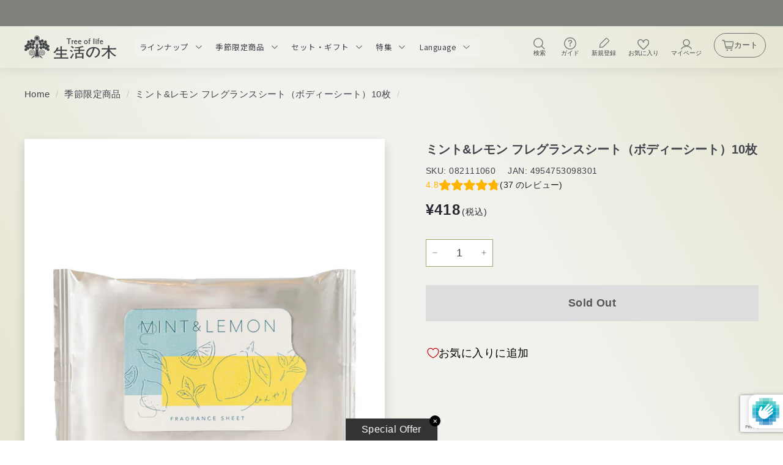

--- FILE ---
content_type: text/html; charset=utf-8
request_url: https://www.google.com/recaptcha/enterprise/anchor?ar=1&k=6Lem1DspAAAAAOLF1AyzHKrfiT9DwSAWn9bm4Far&co=aHR0cHM6Ly9vbmxpbmVzaG9wLnRyZWVvZmxpZmUuY28uanA6NDQz&hl=en&v=PoyoqOPhxBO7pBk68S4YbpHZ&size=invisible&anchor-ms=20000&execute-ms=30000&cb=jj85kvcbkgaa
body_size: 48560
content:
<!DOCTYPE HTML><html dir="ltr" lang="en"><head><meta http-equiv="Content-Type" content="text/html; charset=UTF-8">
<meta http-equiv="X-UA-Compatible" content="IE=edge">
<title>reCAPTCHA</title>
<style type="text/css">
/* cyrillic-ext */
@font-face {
  font-family: 'Roboto';
  font-style: normal;
  font-weight: 400;
  font-stretch: 100%;
  src: url(//fonts.gstatic.com/s/roboto/v48/KFO7CnqEu92Fr1ME7kSn66aGLdTylUAMa3GUBHMdazTgWw.woff2) format('woff2');
  unicode-range: U+0460-052F, U+1C80-1C8A, U+20B4, U+2DE0-2DFF, U+A640-A69F, U+FE2E-FE2F;
}
/* cyrillic */
@font-face {
  font-family: 'Roboto';
  font-style: normal;
  font-weight: 400;
  font-stretch: 100%;
  src: url(//fonts.gstatic.com/s/roboto/v48/KFO7CnqEu92Fr1ME7kSn66aGLdTylUAMa3iUBHMdazTgWw.woff2) format('woff2');
  unicode-range: U+0301, U+0400-045F, U+0490-0491, U+04B0-04B1, U+2116;
}
/* greek-ext */
@font-face {
  font-family: 'Roboto';
  font-style: normal;
  font-weight: 400;
  font-stretch: 100%;
  src: url(//fonts.gstatic.com/s/roboto/v48/KFO7CnqEu92Fr1ME7kSn66aGLdTylUAMa3CUBHMdazTgWw.woff2) format('woff2');
  unicode-range: U+1F00-1FFF;
}
/* greek */
@font-face {
  font-family: 'Roboto';
  font-style: normal;
  font-weight: 400;
  font-stretch: 100%;
  src: url(//fonts.gstatic.com/s/roboto/v48/KFO7CnqEu92Fr1ME7kSn66aGLdTylUAMa3-UBHMdazTgWw.woff2) format('woff2');
  unicode-range: U+0370-0377, U+037A-037F, U+0384-038A, U+038C, U+038E-03A1, U+03A3-03FF;
}
/* math */
@font-face {
  font-family: 'Roboto';
  font-style: normal;
  font-weight: 400;
  font-stretch: 100%;
  src: url(//fonts.gstatic.com/s/roboto/v48/KFO7CnqEu92Fr1ME7kSn66aGLdTylUAMawCUBHMdazTgWw.woff2) format('woff2');
  unicode-range: U+0302-0303, U+0305, U+0307-0308, U+0310, U+0312, U+0315, U+031A, U+0326-0327, U+032C, U+032F-0330, U+0332-0333, U+0338, U+033A, U+0346, U+034D, U+0391-03A1, U+03A3-03A9, U+03B1-03C9, U+03D1, U+03D5-03D6, U+03F0-03F1, U+03F4-03F5, U+2016-2017, U+2034-2038, U+203C, U+2040, U+2043, U+2047, U+2050, U+2057, U+205F, U+2070-2071, U+2074-208E, U+2090-209C, U+20D0-20DC, U+20E1, U+20E5-20EF, U+2100-2112, U+2114-2115, U+2117-2121, U+2123-214F, U+2190, U+2192, U+2194-21AE, U+21B0-21E5, U+21F1-21F2, U+21F4-2211, U+2213-2214, U+2216-22FF, U+2308-230B, U+2310, U+2319, U+231C-2321, U+2336-237A, U+237C, U+2395, U+239B-23B7, U+23D0, U+23DC-23E1, U+2474-2475, U+25AF, U+25B3, U+25B7, U+25BD, U+25C1, U+25CA, U+25CC, U+25FB, U+266D-266F, U+27C0-27FF, U+2900-2AFF, U+2B0E-2B11, U+2B30-2B4C, U+2BFE, U+3030, U+FF5B, U+FF5D, U+1D400-1D7FF, U+1EE00-1EEFF;
}
/* symbols */
@font-face {
  font-family: 'Roboto';
  font-style: normal;
  font-weight: 400;
  font-stretch: 100%;
  src: url(//fonts.gstatic.com/s/roboto/v48/KFO7CnqEu92Fr1ME7kSn66aGLdTylUAMaxKUBHMdazTgWw.woff2) format('woff2');
  unicode-range: U+0001-000C, U+000E-001F, U+007F-009F, U+20DD-20E0, U+20E2-20E4, U+2150-218F, U+2190, U+2192, U+2194-2199, U+21AF, U+21E6-21F0, U+21F3, U+2218-2219, U+2299, U+22C4-22C6, U+2300-243F, U+2440-244A, U+2460-24FF, U+25A0-27BF, U+2800-28FF, U+2921-2922, U+2981, U+29BF, U+29EB, U+2B00-2BFF, U+4DC0-4DFF, U+FFF9-FFFB, U+10140-1018E, U+10190-1019C, U+101A0, U+101D0-101FD, U+102E0-102FB, U+10E60-10E7E, U+1D2C0-1D2D3, U+1D2E0-1D37F, U+1F000-1F0FF, U+1F100-1F1AD, U+1F1E6-1F1FF, U+1F30D-1F30F, U+1F315, U+1F31C, U+1F31E, U+1F320-1F32C, U+1F336, U+1F378, U+1F37D, U+1F382, U+1F393-1F39F, U+1F3A7-1F3A8, U+1F3AC-1F3AF, U+1F3C2, U+1F3C4-1F3C6, U+1F3CA-1F3CE, U+1F3D4-1F3E0, U+1F3ED, U+1F3F1-1F3F3, U+1F3F5-1F3F7, U+1F408, U+1F415, U+1F41F, U+1F426, U+1F43F, U+1F441-1F442, U+1F444, U+1F446-1F449, U+1F44C-1F44E, U+1F453, U+1F46A, U+1F47D, U+1F4A3, U+1F4B0, U+1F4B3, U+1F4B9, U+1F4BB, U+1F4BF, U+1F4C8-1F4CB, U+1F4D6, U+1F4DA, U+1F4DF, U+1F4E3-1F4E6, U+1F4EA-1F4ED, U+1F4F7, U+1F4F9-1F4FB, U+1F4FD-1F4FE, U+1F503, U+1F507-1F50B, U+1F50D, U+1F512-1F513, U+1F53E-1F54A, U+1F54F-1F5FA, U+1F610, U+1F650-1F67F, U+1F687, U+1F68D, U+1F691, U+1F694, U+1F698, U+1F6AD, U+1F6B2, U+1F6B9-1F6BA, U+1F6BC, U+1F6C6-1F6CF, U+1F6D3-1F6D7, U+1F6E0-1F6EA, U+1F6F0-1F6F3, U+1F6F7-1F6FC, U+1F700-1F7FF, U+1F800-1F80B, U+1F810-1F847, U+1F850-1F859, U+1F860-1F887, U+1F890-1F8AD, U+1F8B0-1F8BB, U+1F8C0-1F8C1, U+1F900-1F90B, U+1F93B, U+1F946, U+1F984, U+1F996, U+1F9E9, U+1FA00-1FA6F, U+1FA70-1FA7C, U+1FA80-1FA89, U+1FA8F-1FAC6, U+1FACE-1FADC, U+1FADF-1FAE9, U+1FAF0-1FAF8, U+1FB00-1FBFF;
}
/* vietnamese */
@font-face {
  font-family: 'Roboto';
  font-style: normal;
  font-weight: 400;
  font-stretch: 100%;
  src: url(//fonts.gstatic.com/s/roboto/v48/KFO7CnqEu92Fr1ME7kSn66aGLdTylUAMa3OUBHMdazTgWw.woff2) format('woff2');
  unicode-range: U+0102-0103, U+0110-0111, U+0128-0129, U+0168-0169, U+01A0-01A1, U+01AF-01B0, U+0300-0301, U+0303-0304, U+0308-0309, U+0323, U+0329, U+1EA0-1EF9, U+20AB;
}
/* latin-ext */
@font-face {
  font-family: 'Roboto';
  font-style: normal;
  font-weight: 400;
  font-stretch: 100%;
  src: url(//fonts.gstatic.com/s/roboto/v48/KFO7CnqEu92Fr1ME7kSn66aGLdTylUAMa3KUBHMdazTgWw.woff2) format('woff2');
  unicode-range: U+0100-02BA, U+02BD-02C5, U+02C7-02CC, U+02CE-02D7, U+02DD-02FF, U+0304, U+0308, U+0329, U+1D00-1DBF, U+1E00-1E9F, U+1EF2-1EFF, U+2020, U+20A0-20AB, U+20AD-20C0, U+2113, U+2C60-2C7F, U+A720-A7FF;
}
/* latin */
@font-face {
  font-family: 'Roboto';
  font-style: normal;
  font-weight: 400;
  font-stretch: 100%;
  src: url(//fonts.gstatic.com/s/roboto/v48/KFO7CnqEu92Fr1ME7kSn66aGLdTylUAMa3yUBHMdazQ.woff2) format('woff2');
  unicode-range: U+0000-00FF, U+0131, U+0152-0153, U+02BB-02BC, U+02C6, U+02DA, U+02DC, U+0304, U+0308, U+0329, U+2000-206F, U+20AC, U+2122, U+2191, U+2193, U+2212, U+2215, U+FEFF, U+FFFD;
}
/* cyrillic-ext */
@font-face {
  font-family: 'Roboto';
  font-style: normal;
  font-weight: 500;
  font-stretch: 100%;
  src: url(//fonts.gstatic.com/s/roboto/v48/KFO7CnqEu92Fr1ME7kSn66aGLdTylUAMa3GUBHMdazTgWw.woff2) format('woff2');
  unicode-range: U+0460-052F, U+1C80-1C8A, U+20B4, U+2DE0-2DFF, U+A640-A69F, U+FE2E-FE2F;
}
/* cyrillic */
@font-face {
  font-family: 'Roboto';
  font-style: normal;
  font-weight: 500;
  font-stretch: 100%;
  src: url(//fonts.gstatic.com/s/roboto/v48/KFO7CnqEu92Fr1ME7kSn66aGLdTylUAMa3iUBHMdazTgWw.woff2) format('woff2');
  unicode-range: U+0301, U+0400-045F, U+0490-0491, U+04B0-04B1, U+2116;
}
/* greek-ext */
@font-face {
  font-family: 'Roboto';
  font-style: normal;
  font-weight: 500;
  font-stretch: 100%;
  src: url(//fonts.gstatic.com/s/roboto/v48/KFO7CnqEu92Fr1ME7kSn66aGLdTylUAMa3CUBHMdazTgWw.woff2) format('woff2');
  unicode-range: U+1F00-1FFF;
}
/* greek */
@font-face {
  font-family: 'Roboto';
  font-style: normal;
  font-weight: 500;
  font-stretch: 100%;
  src: url(//fonts.gstatic.com/s/roboto/v48/KFO7CnqEu92Fr1ME7kSn66aGLdTylUAMa3-UBHMdazTgWw.woff2) format('woff2');
  unicode-range: U+0370-0377, U+037A-037F, U+0384-038A, U+038C, U+038E-03A1, U+03A3-03FF;
}
/* math */
@font-face {
  font-family: 'Roboto';
  font-style: normal;
  font-weight: 500;
  font-stretch: 100%;
  src: url(//fonts.gstatic.com/s/roboto/v48/KFO7CnqEu92Fr1ME7kSn66aGLdTylUAMawCUBHMdazTgWw.woff2) format('woff2');
  unicode-range: U+0302-0303, U+0305, U+0307-0308, U+0310, U+0312, U+0315, U+031A, U+0326-0327, U+032C, U+032F-0330, U+0332-0333, U+0338, U+033A, U+0346, U+034D, U+0391-03A1, U+03A3-03A9, U+03B1-03C9, U+03D1, U+03D5-03D6, U+03F0-03F1, U+03F4-03F5, U+2016-2017, U+2034-2038, U+203C, U+2040, U+2043, U+2047, U+2050, U+2057, U+205F, U+2070-2071, U+2074-208E, U+2090-209C, U+20D0-20DC, U+20E1, U+20E5-20EF, U+2100-2112, U+2114-2115, U+2117-2121, U+2123-214F, U+2190, U+2192, U+2194-21AE, U+21B0-21E5, U+21F1-21F2, U+21F4-2211, U+2213-2214, U+2216-22FF, U+2308-230B, U+2310, U+2319, U+231C-2321, U+2336-237A, U+237C, U+2395, U+239B-23B7, U+23D0, U+23DC-23E1, U+2474-2475, U+25AF, U+25B3, U+25B7, U+25BD, U+25C1, U+25CA, U+25CC, U+25FB, U+266D-266F, U+27C0-27FF, U+2900-2AFF, U+2B0E-2B11, U+2B30-2B4C, U+2BFE, U+3030, U+FF5B, U+FF5D, U+1D400-1D7FF, U+1EE00-1EEFF;
}
/* symbols */
@font-face {
  font-family: 'Roboto';
  font-style: normal;
  font-weight: 500;
  font-stretch: 100%;
  src: url(//fonts.gstatic.com/s/roboto/v48/KFO7CnqEu92Fr1ME7kSn66aGLdTylUAMaxKUBHMdazTgWw.woff2) format('woff2');
  unicode-range: U+0001-000C, U+000E-001F, U+007F-009F, U+20DD-20E0, U+20E2-20E4, U+2150-218F, U+2190, U+2192, U+2194-2199, U+21AF, U+21E6-21F0, U+21F3, U+2218-2219, U+2299, U+22C4-22C6, U+2300-243F, U+2440-244A, U+2460-24FF, U+25A0-27BF, U+2800-28FF, U+2921-2922, U+2981, U+29BF, U+29EB, U+2B00-2BFF, U+4DC0-4DFF, U+FFF9-FFFB, U+10140-1018E, U+10190-1019C, U+101A0, U+101D0-101FD, U+102E0-102FB, U+10E60-10E7E, U+1D2C0-1D2D3, U+1D2E0-1D37F, U+1F000-1F0FF, U+1F100-1F1AD, U+1F1E6-1F1FF, U+1F30D-1F30F, U+1F315, U+1F31C, U+1F31E, U+1F320-1F32C, U+1F336, U+1F378, U+1F37D, U+1F382, U+1F393-1F39F, U+1F3A7-1F3A8, U+1F3AC-1F3AF, U+1F3C2, U+1F3C4-1F3C6, U+1F3CA-1F3CE, U+1F3D4-1F3E0, U+1F3ED, U+1F3F1-1F3F3, U+1F3F5-1F3F7, U+1F408, U+1F415, U+1F41F, U+1F426, U+1F43F, U+1F441-1F442, U+1F444, U+1F446-1F449, U+1F44C-1F44E, U+1F453, U+1F46A, U+1F47D, U+1F4A3, U+1F4B0, U+1F4B3, U+1F4B9, U+1F4BB, U+1F4BF, U+1F4C8-1F4CB, U+1F4D6, U+1F4DA, U+1F4DF, U+1F4E3-1F4E6, U+1F4EA-1F4ED, U+1F4F7, U+1F4F9-1F4FB, U+1F4FD-1F4FE, U+1F503, U+1F507-1F50B, U+1F50D, U+1F512-1F513, U+1F53E-1F54A, U+1F54F-1F5FA, U+1F610, U+1F650-1F67F, U+1F687, U+1F68D, U+1F691, U+1F694, U+1F698, U+1F6AD, U+1F6B2, U+1F6B9-1F6BA, U+1F6BC, U+1F6C6-1F6CF, U+1F6D3-1F6D7, U+1F6E0-1F6EA, U+1F6F0-1F6F3, U+1F6F7-1F6FC, U+1F700-1F7FF, U+1F800-1F80B, U+1F810-1F847, U+1F850-1F859, U+1F860-1F887, U+1F890-1F8AD, U+1F8B0-1F8BB, U+1F8C0-1F8C1, U+1F900-1F90B, U+1F93B, U+1F946, U+1F984, U+1F996, U+1F9E9, U+1FA00-1FA6F, U+1FA70-1FA7C, U+1FA80-1FA89, U+1FA8F-1FAC6, U+1FACE-1FADC, U+1FADF-1FAE9, U+1FAF0-1FAF8, U+1FB00-1FBFF;
}
/* vietnamese */
@font-face {
  font-family: 'Roboto';
  font-style: normal;
  font-weight: 500;
  font-stretch: 100%;
  src: url(//fonts.gstatic.com/s/roboto/v48/KFO7CnqEu92Fr1ME7kSn66aGLdTylUAMa3OUBHMdazTgWw.woff2) format('woff2');
  unicode-range: U+0102-0103, U+0110-0111, U+0128-0129, U+0168-0169, U+01A0-01A1, U+01AF-01B0, U+0300-0301, U+0303-0304, U+0308-0309, U+0323, U+0329, U+1EA0-1EF9, U+20AB;
}
/* latin-ext */
@font-face {
  font-family: 'Roboto';
  font-style: normal;
  font-weight: 500;
  font-stretch: 100%;
  src: url(//fonts.gstatic.com/s/roboto/v48/KFO7CnqEu92Fr1ME7kSn66aGLdTylUAMa3KUBHMdazTgWw.woff2) format('woff2');
  unicode-range: U+0100-02BA, U+02BD-02C5, U+02C7-02CC, U+02CE-02D7, U+02DD-02FF, U+0304, U+0308, U+0329, U+1D00-1DBF, U+1E00-1E9F, U+1EF2-1EFF, U+2020, U+20A0-20AB, U+20AD-20C0, U+2113, U+2C60-2C7F, U+A720-A7FF;
}
/* latin */
@font-face {
  font-family: 'Roboto';
  font-style: normal;
  font-weight: 500;
  font-stretch: 100%;
  src: url(//fonts.gstatic.com/s/roboto/v48/KFO7CnqEu92Fr1ME7kSn66aGLdTylUAMa3yUBHMdazQ.woff2) format('woff2');
  unicode-range: U+0000-00FF, U+0131, U+0152-0153, U+02BB-02BC, U+02C6, U+02DA, U+02DC, U+0304, U+0308, U+0329, U+2000-206F, U+20AC, U+2122, U+2191, U+2193, U+2212, U+2215, U+FEFF, U+FFFD;
}
/* cyrillic-ext */
@font-face {
  font-family: 'Roboto';
  font-style: normal;
  font-weight: 900;
  font-stretch: 100%;
  src: url(//fonts.gstatic.com/s/roboto/v48/KFO7CnqEu92Fr1ME7kSn66aGLdTylUAMa3GUBHMdazTgWw.woff2) format('woff2');
  unicode-range: U+0460-052F, U+1C80-1C8A, U+20B4, U+2DE0-2DFF, U+A640-A69F, U+FE2E-FE2F;
}
/* cyrillic */
@font-face {
  font-family: 'Roboto';
  font-style: normal;
  font-weight: 900;
  font-stretch: 100%;
  src: url(//fonts.gstatic.com/s/roboto/v48/KFO7CnqEu92Fr1ME7kSn66aGLdTylUAMa3iUBHMdazTgWw.woff2) format('woff2');
  unicode-range: U+0301, U+0400-045F, U+0490-0491, U+04B0-04B1, U+2116;
}
/* greek-ext */
@font-face {
  font-family: 'Roboto';
  font-style: normal;
  font-weight: 900;
  font-stretch: 100%;
  src: url(//fonts.gstatic.com/s/roboto/v48/KFO7CnqEu92Fr1ME7kSn66aGLdTylUAMa3CUBHMdazTgWw.woff2) format('woff2');
  unicode-range: U+1F00-1FFF;
}
/* greek */
@font-face {
  font-family: 'Roboto';
  font-style: normal;
  font-weight: 900;
  font-stretch: 100%;
  src: url(//fonts.gstatic.com/s/roboto/v48/KFO7CnqEu92Fr1ME7kSn66aGLdTylUAMa3-UBHMdazTgWw.woff2) format('woff2');
  unicode-range: U+0370-0377, U+037A-037F, U+0384-038A, U+038C, U+038E-03A1, U+03A3-03FF;
}
/* math */
@font-face {
  font-family: 'Roboto';
  font-style: normal;
  font-weight: 900;
  font-stretch: 100%;
  src: url(//fonts.gstatic.com/s/roboto/v48/KFO7CnqEu92Fr1ME7kSn66aGLdTylUAMawCUBHMdazTgWw.woff2) format('woff2');
  unicode-range: U+0302-0303, U+0305, U+0307-0308, U+0310, U+0312, U+0315, U+031A, U+0326-0327, U+032C, U+032F-0330, U+0332-0333, U+0338, U+033A, U+0346, U+034D, U+0391-03A1, U+03A3-03A9, U+03B1-03C9, U+03D1, U+03D5-03D6, U+03F0-03F1, U+03F4-03F5, U+2016-2017, U+2034-2038, U+203C, U+2040, U+2043, U+2047, U+2050, U+2057, U+205F, U+2070-2071, U+2074-208E, U+2090-209C, U+20D0-20DC, U+20E1, U+20E5-20EF, U+2100-2112, U+2114-2115, U+2117-2121, U+2123-214F, U+2190, U+2192, U+2194-21AE, U+21B0-21E5, U+21F1-21F2, U+21F4-2211, U+2213-2214, U+2216-22FF, U+2308-230B, U+2310, U+2319, U+231C-2321, U+2336-237A, U+237C, U+2395, U+239B-23B7, U+23D0, U+23DC-23E1, U+2474-2475, U+25AF, U+25B3, U+25B7, U+25BD, U+25C1, U+25CA, U+25CC, U+25FB, U+266D-266F, U+27C0-27FF, U+2900-2AFF, U+2B0E-2B11, U+2B30-2B4C, U+2BFE, U+3030, U+FF5B, U+FF5D, U+1D400-1D7FF, U+1EE00-1EEFF;
}
/* symbols */
@font-face {
  font-family: 'Roboto';
  font-style: normal;
  font-weight: 900;
  font-stretch: 100%;
  src: url(//fonts.gstatic.com/s/roboto/v48/KFO7CnqEu92Fr1ME7kSn66aGLdTylUAMaxKUBHMdazTgWw.woff2) format('woff2');
  unicode-range: U+0001-000C, U+000E-001F, U+007F-009F, U+20DD-20E0, U+20E2-20E4, U+2150-218F, U+2190, U+2192, U+2194-2199, U+21AF, U+21E6-21F0, U+21F3, U+2218-2219, U+2299, U+22C4-22C6, U+2300-243F, U+2440-244A, U+2460-24FF, U+25A0-27BF, U+2800-28FF, U+2921-2922, U+2981, U+29BF, U+29EB, U+2B00-2BFF, U+4DC0-4DFF, U+FFF9-FFFB, U+10140-1018E, U+10190-1019C, U+101A0, U+101D0-101FD, U+102E0-102FB, U+10E60-10E7E, U+1D2C0-1D2D3, U+1D2E0-1D37F, U+1F000-1F0FF, U+1F100-1F1AD, U+1F1E6-1F1FF, U+1F30D-1F30F, U+1F315, U+1F31C, U+1F31E, U+1F320-1F32C, U+1F336, U+1F378, U+1F37D, U+1F382, U+1F393-1F39F, U+1F3A7-1F3A8, U+1F3AC-1F3AF, U+1F3C2, U+1F3C4-1F3C6, U+1F3CA-1F3CE, U+1F3D4-1F3E0, U+1F3ED, U+1F3F1-1F3F3, U+1F3F5-1F3F7, U+1F408, U+1F415, U+1F41F, U+1F426, U+1F43F, U+1F441-1F442, U+1F444, U+1F446-1F449, U+1F44C-1F44E, U+1F453, U+1F46A, U+1F47D, U+1F4A3, U+1F4B0, U+1F4B3, U+1F4B9, U+1F4BB, U+1F4BF, U+1F4C8-1F4CB, U+1F4D6, U+1F4DA, U+1F4DF, U+1F4E3-1F4E6, U+1F4EA-1F4ED, U+1F4F7, U+1F4F9-1F4FB, U+1F4FD-1F4FE, U+1F503, U+1F507-1F50B, U+1F50D, U+1F512-1F513, U+1F53E-1F54A, U+1F54F-1F5FA, U+1F610, U+1F650-1F67F, U+1F687, U+1F68D, U+1F691, U+1F694, U+1F698, U+1F6AD, U+1F6B2, U+1F6B9-1F6BA, U+1F6BC, U+1F6C6-1F6CF, U+1F6D3-1F6D7, U+1F6E0-1F6EA, U+1F6F0-1F6F3, U+1F6F7-1F6FC, U+1F700-1F7FF, U+1F800-1F80B, U+1F810-1F847, U+1F850-1F859, U+1F860-1F887, U+1F890-1F8AD, U+1F8B0-1F8BB, U+1F8C0-1F8C1, U+1F900-1F90B, U+1F93B, U+1F946, U+1F984, U+1F996, U+1F9E9, U+1FA00-1FA6F, U+1FA70-1FA7C, U+1FA80-1FA89, U+1FA8F-1FAC6, U+1FACE-1FADC, U+1FADF-1FAE9, U+1FAF0-1FAF8, U+1FB00-1FBFF;
}
/* vietnamese */
@font-face {
  font-family: 'Roboto';
  font-style: normal;
  font-weight: 900;
  font-stretch: 100%;
  src: url(//fonts.gstatic.com/s/roboto/v48/KFO7CnqEu92Fr1ME7kSn66aGLdTylUAMa3OUBHMdazTgWw.woff2) format('woff2');
  unicode-range: U+0102-0103, U+0110-0111, U+0128-0129, U+0168-0169, U+01A0-01A1, U+01AF-01B0, U+0300-0301, U+0303-0304, U+0308-0309, U+0323, U+0329, U+1EA0-1EF9, U+20AB;
}
/* latin-ext */
@font-face {
  font-family: 'Roboto';
  font-style: normal;
  font-weight: 900;
  font-stretch: 100%;
  src: url(//fonts.gstatic.com/s/roboto/v48/KFO7CnqEu92Fr1ME7kSn66aGLdTylUAMa3KUBHMdazTgWw.woff2) format('woff2');
  unicode-range: U+0100-02BA, U+02BD-02C5, U+02C7-02CC, U+02CE-02D7, U+02DD-02FF, U+0304, U+0308, U+0329, U+1D00-1DBF, U+1E00-1E9F, U+1EF2-1EFF, U+2020, U+20A0-20AB, U+20AD-20C0, U+2113, U+2C60-2C7F, U+A720-A7FF;
}
/* latin */
@font-face {
  font-family: 'Roboto';
  font-style: normal;
  font-weight: 900;
  font-stretch: 100%;
  src: url(//fonts.gstatic.com/s/roboto/v48/KFO7CnqEu92Fr1ME7kSn66aGLdTylUAMa3yUBHMdazQ.woff2) format('woff2');
  unicode-range: U+0000-00FF, U+0131, U+0152-0153, U+02BB-02BC, U+02C6, U+02DA, U+02DC, U+0304, U+0308, U+0329, U+2000-206F, U+20AC, U+2122, U+2191, U+2193, U+2212, U+2215, U+FEFF, U+FFFD;
}

</style>
<link rel="stylesheet" type="text/css" href="https://www.gstatic.com/recaptcha/releases/PoyoqOPhxBO7pBk68S4YbpHZ/styles__ltr.css">
<script nonce="lZZBz_0TzUf1amPUQQF7ZA" type="text/javascript">window['__recaptcha_api'] = 'https://www.google.com/recaptcha/enterprise/';</script>
<script type="text/javascript" src="https://www.gstatic.com/recaptcha/releases/PoyoqOPhxBO7pBk68S4YbpHZ/recaptcha__en.js" nonce="lZZBz_0TzUf1amPUQQF7ZA">
      
    </script></head>
<body><div id="rc-anchor-alert" class="rc-anchor-alert"></div>
<input type="hidden" id="recaptcha-token" value="[base64]">
<script type="text/javascript" nonce="lZZBz_0TzUf1amPUQQF7ZA">
      recaptcha.anchor.Main.init("[\x22ainput\x22,[\x22bgdata\x22,\x22\x22,\[base64]/[base64]/[base64]/[base64]/[base64]/[base64]/KGcoTywyNTMsTy5PKSxVRyhPLEMpKTpnKE8sMjUzLEMpLE8pKSxsKSksTykpfSxieT1mdW5jdGlvbihDLE8sdSxsKXtmb3IobD0odT1SKEMpLDApO08+MDtPLS0pbD1sPDw4fFooQyk7ZyhDLHUsbCl9LFVHPWZ1bmN0aW9uKEMsTyl7Qy5pLmxlbmd0aD4xMDQ/[base64]/[base64]/[base64]/[base64]/[base64]/[base64]/[base64]\\u003d\x22,\[base64]\x22,\x22YcK5wow7S8Kpw5ArwqTClx0VwpdAw4nDgBfDljshKMOKFMOEbCdzwoM7TMKYHMOWdxp7MnDDvQ3DgkrCgx/DgsOYdcOYwqLDjhNywrYzXMKGKAnCv8OAw79ke1tkw7wHw4hlVMOqwoUvLHHDmQYowpxhwpkASm8Vw43DlcOCe0vCqynCnsKcZ8KxHcKbIAZVSsK7w4LCjMK5wotmZ8KOw6lBPx0Dch/[base64]/Cl8KELMKgN8OaLwZEwoFwW8OvOm8XwovDjQLDumJdwqpuPy7DisKXBVF/DCfDt8OWwpcWMcKWw5/CicOvw5zDgxEvRm3Co8KiwqLDkXghwpPDrsORwrA3wqvDkcK/wqbCo8KSWy4+wrfCskHDtlwWwrvCicKiwrIvIsKjw4lMLcKiwoccPsK1woTCtcKifMOABcKgw7PCg1rDr8K/w7Q3acOyJMKvcsO+w7fCvcOdNMOWcwbDkDo8w7BUw6zDuMO1GcOMAMOtCcO+D38jWxPCuRPChcKFCTxQw7chw6DDoVNzCAzCrhVOQsObIcOfw73DusOBwqvCqhTCgXzDrk9+w77CqDfCoMOOwoPDggvDucK7wodWw5pxw70Ow6YkKSvCiCPDpXc3w5/Cmy5mL8OcwrUbwqp5BsK5w6LCjMOGAsKzwqjDtizCriTCkhnDosKjJQggwrl/YEYewrDDmF4BFiHCp8KbH8KCK1HDssOiWcOtXMKyXUXDsh/CssOjaVoSfsOeVsK1wqnDv0LDvXUTwpDDisOHc8OBw4PCn1fDn8Onw7vDoMK6IMOuwqXDmhpVw6RJPcKzw4fDumlybULDrBtDw5bCqsK4csOSw6jDg8KeHMKQw6R/dcO/[base64]/wrJpWsK8w6ZxKBDDikrDjXLDrURHwr11w4Z8dMKHw5w8wq93LR11w4XCjm7DqXMJw45fZznCv8KZRD0Hw6oHfcO4SsOMwqfDscK/[base64]/CncKfQEMJLjDDnsKGJcOjwqzDm8KiZBbChwfCrx9Hw7/Ch8Ohw6o/wovCpUjDnUTDsiRrZyMUJ8KBUMKDUsOxw6MjwpkYHjzDhF9nw4ZZMXfDmMO9woREZMKCwogZOUZqwqoOw7AMY8OHTzTDgEQcfMOTNBQzZcO6w6cdw4DDtMOqYxjDrSrDpz7ClMOLGgfCpMOew6vDjk/Cn8OgwprDjEhIw7rCrcOQBDR8wpczw71cKyvDngR9M8O5wp54wo3Dlw1uwpBhZ8KSRcKzwoLDksKvw7rCm2QSwqdRwrjChsO/wpzDsj/DmsOoDMKywr3CoTZUNk0yTgbCicK0wrRKw4NUwrZlPMKZfMO2wovDqDvCqCwUw757F3zDq8KowqpGampIJsKHwrc0f8KdaGB5w7I+w519GAXDnMKSwpzCjcOMahlKw5TCksKbw4nDqlHDi1TDgW/Do8Oew49Dw4cLw4/[base64]/SnPDnXB3wqPDiysPw7XChl3CqXFhUmJfZcOWE3lqdl3Di1jCncOAwr7ChcKJA2fChW/ClTcEfQHCoMOyw611w79RwpR3woZJQjPCokPDuMOFd8OdA8KzQwMLwrLCiEwjw77CgU/CpsOub8OoTxbCpsOnwpzDqMOUw4ozw4fCpMOcwp/CnVZZwppdG03Dl8K2w6TCv8K6dSE7FQo0wowNbMKnwoxEDMOzwrrDg8OtwpTDvsKBw6NWw67DssO2w4x/wpV1wqrCtSIne8KYMmFEwqjDhMOIwphkw6hww5LDmBQlaMKIEMOUE0MjDnUqAXMkATbCggbDoSzCqsKSwqUJwrLDicOjeEkfNwtEwpRbE8Oiwq3CtcOSwpNfRsKgw5kFU8OMwoMgdMOEPG/Ct8KscznCrMOQNEY8MsOEw6U1SQlzcHvCkcOwWF0ENhnDhUw1w67CoCFbwovCpwXDngB8w4LCjMK/VjzCgcOkRMKvw4JSPsOMwpd2w7RBwrXDgsO3woUxaCbDt8OsKig/wqfCsClqG8OrMgrDgWkTWknDpsKpN0HCpcOrwptLwojDpMKAd8OrWgvCg8OFBEkuC3sBAsOMIHFUw4lEFcKLw5vCr15KF0DCiyvCsRIHdcKrw71SY2gQbh3DlcKww7ESIsK3ecOibglJw4wIw63CmSrCu8OEw5zDmcKBw4TDojFbwpbCskgSwq3DtsKqasKmw7vCkcK/[base64]/CkwfCuiPDmMKlwrjCnHHCsMKPdGtzfj/DpzLDjsOSCsK4QE7CjcK9BS4gXMONK0fCq8KubMO6w5BcRVg1wqbCssKBwpHCoQ4wwrzCscKwO8KUDcOfdDXDkkZwdgTDgkbCoBrDghAVwr5LMMODw4V5HMOAdsKwMsOYwqdWABfDo8KAw6x+Z8OXwqBqwo3DoRVQw5rDhRUfYzl3LxrClcK1w6smwr7DlcO+w7tYw5/DkBc2w5VQEcKQR8OPNsKJwrrDj8ObDBrChxoOwqYVw7kmwroRwpp/KcOdworCqhQEOMOVK1rDtMKQEnXDjn9GJxPDuA/DoRvDlcKWwq4/wrJOMlTCqR0nw7nCsMOcw7I2Q8KkQ03DmnnDrcKiw4c0XsKSwr5OBcKzwo3DuMK+wr7DtcKZwqELw6g3VMOLwp8twobClzJeP8KKw7bCiTolwrzCocO6RRBAw5ZqwrjCvMKtwpAhBMKuwrYawr7DhMO4McK0GcOaw7sVCjjCpMOtw5F9JU/Dj3HCigIRw4XDsHk8wpXClcObDMKDAh8ewoXDrcKHekjDh8KCL3jDkWXDgDDDgA8DcMOzI8KzasObw6Vlw5ZVwpbCnMKUwonCkTvCkMOjwpZGw5fDmnHDt0pSNRt/KjbCmcOewokePsKiwp5Xwr9UwokBQcOgw6TCocOodjooCMOmwq93w5fCoyYbMMOJAE/Cn8O7KsKKTsOHw7Jhw4ZIesO5B8KhQ8Obw4HClcKfwpbDmsK3AmjCtsKzwpB7w5zDn1FewpRqwrnDgRMBw5fChWdiwp7DkcOPMxAGQ8OywrRqZArDpm/[base64]/CgEdmCMOlw7nCpsKSK37Do8OxTFAlw79eaMKOw4PDlsO2w5x/OU8pwqpifcKyLTXDu8Kfwo4jworDqsOsI8KULcOnLcOwM8Kow6DDm8OAwrjDngPDvsOKC8Onwp8mJl/[base64]/NMKawqceH1MZw7MxwrnDlsKKwpYWSQXCpx3DlsKkw5Eowq96w73DsQV0BMKuR1FNwpjDlkTCusOZw5VgwoDCuMOiGklyZMOiwqfCpcOqA8OKwqJHw7gvwoRIM8OswrLDnMORw4DCtMOWwosWHcOxCW7CsjpKwpxlw4FWOsOdGgg/[base64]/CjkoTw4/DqMKEWQ/CmgYQGSLCi3vDmsODw6g1GTjDkU7DqcODwpkdw57Dk2HCkzkNwojDuB3Cm8OJQAYoAXPDgznDnMOjwr7CrsKwTnnCqnfDtMO5S8Olw5zCmy1Nwp4XOsOVXAFOLMO4wok/[base64]/Ck8OqwqJkCsOPKTAOwqvCs8OzVcOEw6HCmELCuFYmQh17cFbDp8ObworCvFg7TcO8W8O+w53DrcOdD8Ozw7QvAsOKwq1/wqERwqvDpsKFCsKmwq/[base64]/eDPCrXINw77DqwUOwqfCm8Omw7TDk0nDlcKLwpgZwr/DkMOwwpElw6pNw43DqTDCn8KaOWUICcKMDgBGEcOQwrjDj8OSw5fChMOEw6HDnsKhVFDDusOLwpbDo8ONNU0hw7ZZNkxzIsOYFMOuSMKhwrlsw4A4AzpTwpzDt1FOw5E1wrDCuE0rw5HCj8K2wr/CpjEaLARdLybDjsOwVx8WwoV4Y8Oow7lbcMOrMMKBw6LDlAbDo8ODw4vCthhRwqrDnwLCnMKZeMKrw5fCoEl8w4lNRcOCw61gU1HCgGVdMMODwoXDjcKPw7DCijMpwoMlBXbDvyXCtTfDk8OiW1huwrrDssKnw5HDosKxw4jClsOvI0/[base64]/KMObRFtLw4jDmMKWw4HCgcKkw7UHw6tHcsOewqDCjSLDiWMGw6x2w4FpwovCgUA4I2FHwqddw4rChcKbT0gKesOSwocmPEQIwqwuw5MNVF9jwq7DuUnDrVdNFcKyTj/[base64]/CmFlWw61wPRTDrkPDlcKgOcOdbW0KW8K1P8OTbU3DtTTCgsKIe0nDnsOEwr3CgxoIQsO5NcOsw64IJMO/[base64]/CiBsAd8KWw5rCl0LCuU/ChSPCtcKQNsOuw7BZJsOdbx0bLMOBw77Dt8KbwrpnVnvDqsOzw7LCsz3DnBzDgHpgOsOwa8Obwo/CosOtwp3DtzXCq8ODdcKiKl3Do8KywrN7eT3DgBDDoMK+WitTwp12w7towpZsw4PCusOvZcOYw6PDusOoTzkfwpoPw6E1bMOKB195wr5JwqfCp8OscBtECcOiwrLCtcOpwpPCmDYNMMOcB8KvcAB7dG/Cm3IUw6/CtsO3w6LCqsK0w7TDt8KMwrY0wpbCvTQvwrgjDQFKRsKkw4PDmSLCgSPCki97w7bCn8OSC3XCqyR8bUTCtUHCoXMAwoBlw63DgMKKw7PDuFPDmsKiw63CuMO3wp1mKMO4JcOeLTp9Jl9ZT8Krw7gjwq04wodRw6l1w5Q6w4E3w4/CjcOaASMVw4JGQy7DgMK1IcKAw4zCt8OnH8OmKCbDmGLCg8K6XlnCgcK6wrjCrsOQYcOFb8KtPcKWSTvDsMKfFg42wqkGHsOJw6gxwpfDsMKPaQVawrsaGsKkeMKOKBnDiyrDhMKAIMKccsOoT8KcbidPw7cWwqR8w6RhdMKSw7/Cq2nDsMOrw7HCqcO4w4jCrcKKw43CjMOewqvCm05veih4ScOxw41JT1bDnjbDmgjDgMK6TsK7wr4RccK3VcKbWMKRajljKMOVKQ93METCtiTDuxl4LMOgwrbDh8Ofw61UM1XDk0AUworDhw/Ct0dUwqzDusOdEBzDrUbCq8OaCl3DlUnCn8OEHMOwQ8K4w73DtsK+wqZsw6/[base64]/J8O+HcOeKmkew6zCh1bCusKLYsKbw4rDp8ODwqw7acO/[base64]/DkilGwqTCt3/CngrDmsKHw4E2woccLUNiPMO2w5nClhQSwq/CjCtmwpbCg0khw7kyw4R9w5Uhwr7CgsOnG8O5wrR0Pi1Dw6PDniHCg8K9dlx5wqfCghERIcKJCDceIUl0KMOow6HDpMK2e8Ofw4bDkB7Dgl/CgSkywo7CjCzDngHDl8O7VmMPwpTDjSHDjhTClsKrFTIoW8KMw7FUCEvDk8Kow6bCuMKUccK1wpU1bgUfTC/CrQPCn8OmF8KOcmPCundWfMKBwrdFw6pxwobCvMOtwrHCrsKYAMOWSgfDvcKAwrXCg15BwpsvS8KPw5pTWsOdH1/DuljCkjgJAcKZSHrDgsKSwo7CoTnDmRnCosKjY0pYwrvCnSHChQPClzBqDMK3R8OveWXDn8KGwrDDjsK4ZxDCvW8rCcOtOsORwoZewqzCm8OQGMKzw6vCtQ/DuADCmEEXVsKGdyc1w7PCtR5PQ8Oaw6XCjGDDnSMRwqFSwoMnL2HDtlXDgW3CvgzDs3LCliDCjMOSwpMIw5Byw7PCoEBGwoh3wrXCun/CjsKBw7LDhsO3RsOQwqlkIDNbwpjCssOew7AZw5LDo8KROibDgg3Dq0TCpMOidsOlw6ZVw6tWwpQvw5gJw6Mew6DDtcKGKsO6wo/[base64]/DklMUw4/CiALDoMOywqdow4vCrsO0f0nCpMOXOwXDqU/ChcK5SybDisOJwojDq0IGw6tow4UAb8KzLAoIeXQawqp2w7nDtBZ/[base64]/CrsKOeytgaMOHLVXCocOtw43DhSnCn8KKfnAVw4p7wpdZdRjCownDtcOlw6gpw4LCkg3DkihywrjDuyUHDGoUwoM0wrPDiMOrwrANw5pMfMOJe14YOQBSNSvCucO+wqdMwpBgwqnDnsOtZsOdLMK+LDjCrn/CsMK4UTluTntcwqEJOT/DnsORRsK5wqHCunbCvcKHw4TDh8KNwr7CqCvCl8OyDQ/DrcKjwrXDtsKPw7TDpcOWKwrCgWnDu8OLw43Cl8O6QcKPwoDDmEQJJDAZXsOxUE5yCMO1GMOzOV51woPCq8O3bMKTbx4awpLCmm8Ewp46KsOjwpnCv3cLwr4XSsOwwqbChcOgw73Dl8KzIcKsSBUVLHTDvsOtw5lJw4wyFQBww6zDlSfDl8KNw5/CtMOiwofCv8OUwrAOV8OcBVrCnBfDqsO7wop+RsKiI0rDtzrDucOSw6LCi8ObAGXChcOeSDvDu19UeMOSwoPCvsKXw4guZHpNbxDCmMKOw4NlWsKiEw7DscKpXx/[base64]/wqLCgAoWwq0XREfCusObwpHCtxzCqlvDliUbw5/ChcK7w4oYwq1vSUjDvsKHw7/DosKjGsOoP8KGwplXw6VrLlvCl8OawpjCjB48R1rCiMO8XcKWw7J5wovCh2gaCcKPN8OqUm/CqxQKN2HDuVvDmMO8wpU/UsKYcsKYw6s8McK5J8OFw4HCvWrCjMOyw6EKYsO0TTw+O8OYw6TCucOgw5LCm3Z+w59Pw4nCrF0GCBJ+w7TCnSPDgXwTcAkhNxUhwqLDkgIgHC1PesKEw704w67CpcOVX8OuwpNtFsKWHsKhXFlMw6/[base64]/CsXtwwr/DoxLDuFRBwqTDhEoDw74/w7bDuDbCkDozw4TCtE9BNFhQUV3Dij8KRcO0cgbClMOsT8KPwpc6EcOuwrnChsKGwrfCgSvDnCs/OARJIFkpwrvDhDNpfjTCl05EwrDCvsO0w4R6M8OawoTDh3cvH8KRHTLCnH3CukA3w4TDhMKhK0pcw4bDiBbCoMO4FcKqw7c0wpMmw5AlccOxDsKiw4jDgcKBFyxvw5XDgsKRwqc/dMO4w63CoSjCrsOjw4k3w6TDncKJwo3Cm8Kgw4bDnsKyw5Bqw5LDscOSQ2ghScKFwonDjMOKw7klICcVwp9gZGXClTfDgsOww67CscKLe8K4TxHDtHQswrIPw7tEwqPCozrDpsOZQwDDok7DgsKNwrPDqDLDlFnCosKtwoYZLSzCjDApwqZ5wqwnw5tcd8O2JVMJw4/CoMKwwr7Cuz7CqlvCnGPCpT3CiDx5ccOwL2FfKcKuwqjDoBcbw5DDvVfDjsKJN8K9JFrDj8KWw5/CuT7Dq0Yhw4rCsC4oUm9nwqdTOsOfM8KVw4zDjUPCrWrChcKTdcKaMyZPUjYbw7nDr8Kxw7PCp2Vmbg/[base64]/X1/CqEvDqhgNwoE0CnbDrRXDnmp8GsOsw6DCn3DDg8ObbHNmw4s2YH1uwrvDksO+w4wIwrE+wqRmwo7DsRsTTUzCon08csKTF8Ogwp3CvzfDgCzCrSp8W8KKwpwqAx/Di8KHwoTCuRLDisOLwpLDsxpROi7ChRrDssKrw6BHw6nCqSx0wojDtRYvw6jDqRcVP8KyGMK8ZMKCwoJTw7TDv8OWOlnDiRfDsyvCkFjCr2PDmWfDphLCvMKxLcKPO8KZQMK9WVrDiHBGwqrDgEYDEHgyainDtmXCoj/CrsKKS19kwpdywqlWw57Dh8OZPmtNw6vCucKSw6TDjcKzwpXDv8O7c3zCszo2KsOIwpHDimk2wqp3R0DChB42w5/Cv8KJQRfCicKvScO0w4bDuzUPKsOawp3CnSFOM8Owwpcfw6hUwrLDvw7DuBURP8Onw5M+w4Iww4gyQMOjDi3DnMKswocXRMKTOcK/[base64]/DmRV5woPDhiXDi8O8wr/DvsOVw7nCocK0wqxkWMKhGQ3Cg8OgO8KPWcKswrJew47DtCFkwrnCkld4w7vCl0A4e1PDnVnDtcKnwprDh8ONw5pOIid/w6/CgsKBOcKew4B+w6TClcOxw4bCrsKIMsOzwr3CsWkmwo4NYww6w78dVcOObBx4w5UOwonCnk8+w7zCisKqGDAFRQnDuA/Cl8OOw7HCjMOwwrNbOVsSw5DDsDzCocKxWWRPwojCm8Kxw6UUP0Mmw73Dh1/DnsK0wrgHe8KfYsKowr/DqX/DksOAwoBdwpYMLMOLw4cYd8OMwobCqMKFwofDqVzChMK7w5lowqlQw5xKYsObwo1Rw7fDkEFLJEbDlsOmw7QaYwM/w5PDjijCusKQwoQsw7bDj2jDqSNsE0DDklfDo0IiPFjDmiPCk8Kawo7Cp8KLw7pXWcOlXMOSw7zDuA7Cqn/CpzjDgR/DoVnCtcOKw71/woRAw6lwRQrCjMOewq3DicKkw7nCnSLDg8KTw4oTOy8RwqUWw4NZY1PClsO+w5UKw6xeHBLDqMK5T8KVcXoBwo1WH2HCtcKvwqXDvsOranTDjgfCh8O+WMKDO8Kzw6LCn8KTJWATwr7CgMKzNMKdWB/DoGHCs8Ozw5EIOUfDmR3CoMOcwpjDhGwLMcOVw54ow7sDwqshXBlTAhg3w4HDlCVXFMKlwq0ewo1iwpLDpcOZw63Ciy5twqgswoRhfEx7wpQCwpodwoLDtjw5w4DCgMOVw5Z/bcOOd8O8wq4UwrPDiD7CssOOw7DDisKAwroWJcK5wrtfdMKAwrvDrcK8wqNZYMKfwpZowqnDsR7DucKXwrJ0CMKVZEZ+wpXCosKqG8O9Qgd2cMOIw7lEWcKQQsKOw6UoBiAKRcOdH8Kxwr5CEMKzfcOyw7dMw4PDrU3DlsOWw53ClljDmMK2Fl/ChsKSEcKmOMOKw5bDjSpKNsK6wpLDtMOcDsOOwo5Ww67DiEZ/[base64]/[base64]/Dq8KKAMOVwrk4aCfClD/CqADCnkDDlls2wrFUwp1Iw7fCogvDuBrCqcOQT3XCvHXDmMKQD8KEJAl2Tn3DiVkqwo/[base64]/Cn8Ozdy0vw47CmcK7KMKTfXAEwph2bMOLwpluI8KbMcOHw6M8w6rCtkwAIsKzPMK3NEDClMOZWsOSw4XClQ4VOC9EBnYzDhICw4HDlCF5QMOiw6PDrsOiw4vDhMOXY8OvwqHDrsOzw5/DtRRFdMO8NxXDiMOVw50dw6/DoMOgHMK1fAHDp1TDhVpXwrLDlMOBw6JbaF8GF8KbMG7CnMOUwp3DkmJBeMOOcgLDnVZEw73Cg8K/bhnDrW9Vw5DClA7CmShfOE7CiCMIGRgLYsKhw4PDpR3Dj8K6W2IDwoRnwqPCuksgO8KNJQTDhyoew6HCiVYcH8Opw57CmRBwfinClsKqbDIVUgnCuUJywpRIw54eLVtgw4YPIsOkXcK/JQIwJXdww6TDnsKFSETDpgtAay/[base64]/DvSzCjjZ+w7/Cv8KWw7tgY8Osw4nDssKZwr7Dn3nCozRXShPCk8OnZSULwrpaw49xw7PDoCxlE8K/c1BCTVzCoMKQwpDDsmxNwpRxc0cgXzlhw4ZwBzM5w74Iw7YNJh9AwqzDr8Ktw7TCmcK6wrJoFMKzwqrCmcKdOxLDtUXCpMOnNMONXMOtw5nDlMKAchBcSn/CvU4+PsOLW8K5a0oJU08Qwph+wofCrMK6bxoXFsK/wqbDisKZM8OYw53Cn8K9BkrClRtEw4MiOXxUw5pIw4zDqcKPJcKYdHoye8Kpwo4CP1pTXWXDgcObw78Tw43Di1jDnyAwSFMuwq5HwqjDvcOewocFwovCskjCl8O4MMOFw4nDmMOtVTjDuB7CvsO5wrIoZwYXw58mwr9/w4DCmlXDvDUlBcOUagZywqfChy3CsMOPNsOjIsO6AsO4w7/CmcKTw5hJLTZ9w6vDicOgw6XDs8KAw6wWTsK7e8O7w5lWwq3DnlvCv8Kxw43CokPDqk9XNBbCpsKKw4hQw4PDk3zDkcOkQ8KTSMKaw6rDtcOLw6ZXwqTCojrClsK9w5TCjk7Cv8K7DcOMPcKxMRbCmsKQc8K4E0RtwoBtw5DDn1XDlMO4w65/wr0Of0V1w77Cu8OLw6nDlcORwrHDocKfw6Adwq1OM8KgUcOXwrfCkMKfw7zDssKowqcIw5jDoS9Re0EdXcOOw5cuw4nCuEzDiVnDlsKYw4/DgSzCiMO/wop+w7TDlkHDuh0mwqNgPMK/[base64]/CtRHDrg9hZ8K/w5sTwpLDicOdd8KWBmDDn8O0csOYcsK/w7/DpsKDHzxZfcOVw6PCvEbClVAQwrIhU8KgwqHDssOoTBRZKsO+w5jDkCpNBsKOw6TCu3/DjMO/w6hTUVdhwrPDuV/CvMKQw7oLwqzDmcKNworDkmgFZnTCssKJLsKiwrbCtcKiwo0aw7vCh8KUN1rDsMKoYh7Cp8KecCDDshjCpcOlIi7CoQ/CnsKGw70lYsOaG8KCcsKbCyzCocOMd8O8R8K2HMKmwq3ClcO9WQxCw4rCkMOHAVPCqcOIEMO6I8OpwoVJwoZld8KLw4zDssOOc8O0HXPCo2TCu8OLwpMrwoUYw7Vxw4XCunzDt2rCnx/Cky/DnsO9V8OMwqvCiMO2wqbDlsOxw43Di2oKIcO6dV/DgQVzw7LCrWdzwqBdYGXCvQ/[base64]/E8Orw7ZzwrXDrsKTw6rCgGjDg8K1S8Ofw6/Dl8OGS8O7wqjCiETDhsOTIGjDhn4mXMOHwp3Cr8KDPBBnw4JswqsgMiEgZMOlwoLDo8KNwpzCsknCqcOxw5BOJBDCj8KqQsKkwr3Csx49wovCpcOXwqUBKsOnw51LWMOFGQzCuMKiDSjDnmrCqjXCjyTDisOaw6Mhwp/[base64]/DmUzDmVDDj8Oyw5HCpznCt8Kxwo/[base64]/DrzDCicOZw6dBwpMlwp/[base64]/Y8K2VHHDnXlAHExTEXjDo2VqNXfDqMOmLVw4w5BawqQDCQs5PcOrwrbCvhTCtMOXWzPCrcKAKXMpwrVJwodpU8KTM8OxwrEHwqjCtMOmw4AswqhRwoJrPT/[base64]/e1LCsmDDvjDCvcOuw5DCvnAvG2TCh0YZw7DDgMK0U2h7Gm7DlkgQeMK2w4nCjWbCglzDksODwqHCpALCjGjDh8Ouwr7DgcOpU8OhwqtnDUsrdVTCpUfCkWlEwpLDhMOLWAMiMsODwovCoBzCny92w6/DqmB+NMK/X1fCpQPDj8KACcOyOjPDpcOPfcKBM8KJw5vDsi0vWl/Crk0bw71mw5jCtsOXYsK5EMOOOcOUw7/CisKDwq5fwrBWw73DtzPClUcdJU9Pw6hMw5/CrwkgYFMwTAFFwqs3biRQDMKFwrvCrifCtyolSsK/w6p+woQMwr/CuMK2woooLTXDj8KlEQvDjm8Sw5sMwrLCmcO7e8Ouw5AqwobCo14QJMOlw6jCuz3DpQbCvcKEw69nwqRdHVBawobDrsK5w7zDtQd0w5DDrcKWwqhcblRrwr7CvRXClQtSw4jDjCrDjjJkw6rDjTXCjXsUw4LCojLDrsO5IMOpB8K/wqjDrEfCh8OROsONWltnwo/[base64]/DssKvcGbDuMO6AHDCh8KQFyRwNT0JVMKgwrEgN2lawqRwVwDCpnANBj1KfXQJPxLDqcOZwqvCqsKxbcOXKEbClB3DiMKLccK/w7nDpBBGAD06w5/Dq8OqVGfDv8OrwptUc8Olw6EDwqrCrA7Ch8OIZwNRGxM4T8K5XX4Aw7nClz7DpFjCoGjCoMKMw73Cm29WbTwnwozDtB5/[base64]/RiQfCsO1ADNHw4XCsWXCgMKLecK6wpnCvThMw6JDWHcxcizCo8O+w7dowrfDqcOgKU5tSMKya0TCuzPDsMKtS1FLUkPCg8KxKTJ9eB0hw5gHw7XDuQTDgMOEKMOzfg/Dn8OgMg/DocKZBTwRw4rCug3ClcOFwpbCnMKBwoIzw6zDocO6UTrDsg/Du2MGwrIUwp/[base64]/[base64]/Ch8Ouw7o3HDc2wozDocKAaiZgQnbDocOhwpDDlh1gM8KrwqnDtMOnwqzCo8KXMQPDrWXDsMOcC8OPw6h/ehUlcivDokRjwqjDm19WScOHwqrCr8OBViQ/wq0QwoDDvgTDrWkbwqI6QcOFcxZxw5TDn3PCnQBnRGbCgRpoWcKqLsOzw4zDlUEwwolyWsOLwrXCkMK1FcK5w5jDoMKLw4lAw5dyQcKOwrHDmMKTRA9FX8KiM8OoEcKmw6VAY28bwrETw40qUgMfLQjCrlprLcKVcVctbFosw7ZdeMOKw4DCgcOeMiQ0w5JvBsO/G8OSwps8bHnCsDIrY8KXUSzCscO0K8OKwrZ3DsKGw6DDvB0ww78fw7xIYMKsBQvDgMOiJMKiw7vDncOowrkSa0rCsnDDvhgFwp01w7zCp8K+TxrDvcOzC2nCg8OAesKeAgHCvQdnw4kVwrDCrCcDLsOMCDUFwrchQsKvwr3DjW/CkG/[base64]/[base64]/CusOzRsOzFCTCg8OzKMKvwoDDtMOmAzJ4VgsVw5TCgw8LwqzCjsOvwrnChcO6DiXDsFVRRVY5w5DDjcK5Wy5gwqLCkMKJR3xGRsOMKE98w6dTwqxiN8O/w4prwpPCgx7CnsOzM8O2D11jX0ApccOww7AVEcOmwokYwrcJWVg5wrvDh25mwrrDqkTDmcKSAMOaw4JpfcODOcObUsOhw7TDinV4woHChMOyw58tw7bDvMO9w7XCgVjCp8Oow6w/FzTDs8OXeQBtD8KHw5wow7grHxlBwosnwq9GRRPDsw0HJMKuOMOydcKlwqQbw4giwo/DhmpUHm/DvXtLw6pvJydIPsKtw4PDgAsVQXnCp0/CvsO/IcOKw7vDg8OmbhMvMQ9fdDPDoDTCq0fDrx4GwpV4w6lwwpZ/fFs7fsK8Iylcw6weTgDDksO0A0rChMKXasKbdsKEworCscKFw6MCw6V1wqkqf8OkecK7w4DDtMKIwqdmQ8O+wq5gwoPCmMO2AsOowrtKwogQUWpnBCYQwr7Cq8KsDcO9w5kPw7bDr8KABsOFw5PCkyLCnx/DuQ4yw5EpP8OwwqLDvMKXwpvDuR3DuQV7HcKrZT5Ew5TDjsKcbMOfw4BKw7xqwpbDjHjDrcOsHsOSUX1vwqlEw6caSGkvw6h/w6XCvhY0w4pQIsONwoTDqMO5wpFuQsK6QRJ8wqABQsOcw6vDqwLDkElzKSFlw6MkwrnDhcK9w4jDtcK5wqbDksKrVMOWwqDDsnIAMsK1YcK1w6RBw5jCvsOgRGrDk8O0Hi/CvMOPRsOOKH1sw7PCql3DmkvChMOkw4bDhMKkWERTGMO3w4h+T2JAwqXDmGYhMMKqwpzCjsKgHRbDmxBdWUPDggHDusK+wqvCsRrCqMKCw6fCqDPClT3Drh8rasOCL0kjMlLDiiR6cUkCwqrCocO9D3VJfjjCrMO2wqQoADUzVQTDsMO9wr/DtcKlw7DCqRPDmsOtwoPCkUpewq7Dn8OCwrXCucKOdlPDgsKUwpxBw408wrLDtsOQw7NXwrRTHBxIP8OPARPDhzfCgMOQbMOgOcKZw5vDlMOuB8K3w5VkL8O6DWTCjHs3w6oCdcO8UMKEKVJdw4QIPMKIPz/[base64]/[base64]/A20bN8KJwoYaHcKmwr3Dv8KFw5BxO8K4CzcuwpAhYMK0w6/DigAcwpXDskhRwoVcwpzDj8O8wqLChMK1w77DjBJBw5vCjDgjdzjCsMKqwoQOTRkpL2XCklzCvEYgwphKwqvDkWEowr/CrTPDi1bCiMKgewXDuGPDiCwxbkjCncKgU1R3w7HDp03DlxXDpHBQw5nDlMOcwrTDni5/[base64]/CgcOqw4EIw5HDicKpCcK5w6TCpMOCVAwCw6bCiHPCvh/Cp1LCnTHCpG7CpVwHXic4wrZawrrDgXd/wrvCgcOcwobDjcOQwrgTwpYGAcOhwrp/DFwzw5JsPcOxwo08w402KFUkw607QiXCusOFOQZywonDry7CuMK6woTCvsKtwprDnMK/[base64]/CoMOdwp5tw4vCqXDDvwjCscKPDTYXF8KRfcK2worDhsKBQ8OpdjB2DDxNwr/Cr27Cm8K7wo/CqcOXe8KOJS7CrTRXwr3CucOBwobChMKEGjrCuntvwpbDrcK/w4psYh3CnS8Mw44hwrnDlAhTJ8O+bg7DtsKNwoJZXTdcU8KCwo4vw5nCpMOFwpkewo/Cmxw2w6RZJcOUWsOuwrcXw7HCmcKswp/ClVBuDCHDglJeHsOOw53Do1w/A8OyEMK+woHCrHlUEyPDl8O/LyfCmzINKcOew63Dp8KTcUPDgV3Cm8KEEcOJB0bDnsOhKcOhwrrDkBxuwpbCgMOKQsKsQ8OQwqzCkA1fAT/DqwPCjz0sw6JXwpPCnsO3DMKhWMOBwpgRCDMowrfCm8O5wqTClMOew7J5LiRuOMOnEcO/wpVJeSdXwo9XwqDDr8OiwoxtwrvDqAZIwqrCj31Mw7HDo8OBK2jDscOLw4FUw6fDkG/CiH7Dt8OGw5ZrwrHCkkbDlMO8w49WQsOOWy7DlMK+w7d/DMKgFcK3woZ7w44jLsOvw5Viw486URvCtgBOwq9bSWbCohVOZTXCrgrDg1NWwoctw7HDsX8aVsKmUsKRGTnCjMK0wpnCrUoiwobDicOMX8Ksb8OZJVMQwo/[base64]/ChsO6w6TDgUdrw6DCvX9mbMOIwoQ6K8KIIkUKG8ORwoPDkMOEw5bDpE/CjsKWw5rDoHzDpQ7DtSXDlsOpEWXDp2/CtCHDr0BqwrNOw5JYwrbDkSMfwqHCvHVhw4jDlgvCkEXDhUfDn8K+w4low63DrMKHPCrCjEzChAdOBFbDpsO/wobDo8OmRsKkwqohwpDDnWMvw4/CkCR/csKjwprCpMKGRMOHwpoawr3CjcO4eMK7w67CkgvCp8O5B1R4UTNpw4jChRvCrMKAw6NTw63Cj8O8wp/DpsK8wpJ0fgA9wo4iwqdoHBwCHMKkdmnDgDVHf8KAwpUtw5J9wr3ClT7DqsKENFfDrsKnwp1uwrgsJsKpw7rCnXBxVsKawpZOMWLCgC0rw6TDsRHCk8OYF8KZUcOZScOqwrFjwqbCusO2FcKKwo/[base64]/DoUsTa8O7IXXCpxo5wrnCtMO5RsO8wqDDp2/[base64]/[base64]/AcOTwpzDjsOyw6LDkUcAMMKNwrrDtUNeGsOEw58BSnDCoFsmeEtpw6/DmsOew5TCgmjDl3BLecKGA0lewqjDhWJJwpTCpSbCinlBwqrCjhBOMSbDtT1NwrvDkj/CtMKDwog9ScOKwo9GBXvDmj/DhWtGKcKaw7kbccORBC84MS54KgrCrkdCIMKpHsONw75SJDRWwr8/wpzCsyNjDcKfYcKSIWzCqSUUT8OQw7DCnsOGGMORw491w57Do34SN1tpCsO6GAHCocOkw61YMcOuw7tvOVptwoPDpMOEwpTCrMK1OsO1wp0aDsKIw7/CnjzCmsKRMcKEw6sFw5zDpSAIfh7CsMK7GH5tHcOsBThOGA/DoQbDiMOUw53DtlRIPTxrHw/CuMO4bcK1TiUzwqwuK8Omw7RvKcOFGMOywoFnG2JZwqvDn8OBGgjDt8KBwo9Xw6vDosKNw47DlmrDnsOxwoFsMMOtRGHCucO8w5/[base64]/CiBrDtsKhwpdnXcOEwplOSMOpTMKCbcO2AlbCuj/DlMKZPFbDqcKzNlk/WcKCKQlGScO+BCHDosKvwpMRw47Cu8OrwropwpElwo/[base64]/CpnsKw6zCvG7DtMKcwq4NI8KFwp5fHMOkNA7CsCpgwqYTw4sFwo3DkS/[base64]/DhjLDvhp5PsOifE/Csi/CjDrCm8OXwrs0w77Cu8KVES/[base64]/CjsKYwq1KwoDCnFU3FFxKwqUrDcKOLznCl8K1w6cdK8ODAcOmwpFdwrxOwqkdw67CjsOeDQnCpSbDoMOCfMKGwrwiwrPCk8KGw5fDui/Dhm/DmBxtLMKww6RmwqUrw6UBZsO9WcK7wqHDtcKgATTCl2/[base64]/DgTbCg8OUKjBFSC/Dj0LCglw6AlFpw5vCg8KqwqfDicOaNsO/X2chw6J9woETw5rDrcObw5ZLBMKgT00XaMO1wqgPwq0RaB0rwq0faMKIw4c7w6DCqMKqw682wofDtcOsZ8OMdcKLRsKnw7bDgsOVwr1ichIfbE8YFMKDw6HDh8K2wqzCiMOMw41cwpE6LXApajXCjgVfw4Z9J8K2w4LCpTPCncOHRxPDlMKBwonCu8KydcOpw6/DpcOKw7PCnFTDlFEQwp/DjcONwrNlwrwww5bCpMOlwqUfUsK/bMOARsKkw6vDoH0fdHEBw67Cgj4uwpjDr8KGw4dkNMOow5tOw5bCr8K1wpZEwpY3LV9aKcKOw4pCwqVmW0nDuMKvHDQIw54HDW3CtcOJw5VFYsKZwoXDlWUgwphiw7DCq0/CpA\\u003d\\u003d\x22],null,[\x22conf\x22,null,\x226Lem1DspAAAAAOLF1AyzHKrfiT9DwSAWn9bm4Far\x22,0,null,null,null,1,[21,125,63,73,95,87,41,43,42,83,102,105,109,121],[1017145,478],0,null,null,null,null,0,null,0,null,700,1,null,0,\[base64]/76lBhnEnQkZnOKMAhnM8xEZ\x22,0,0,null,null,1,null,0,0,null,null,null,0],\x22https://onlineshop.treeoflife.co.jp:443\x22,null,[3,1,1],null,null,null,1,3600,[\x22https://www.google.com/intl/en/policies/privacy/\x22,\x22https://www.google.com/intl/en/policies/terms/\x22],\x22pGb6qEXFmv41/GFIooHs4et3ijpJSw8OUTwg0jnZwd0\\u003d\x22,1,0,null,1,1769318719466,0,0,[24,176,227],null,[47,101,23,135,7],\x22RC-CoS-uhrlu08Lqg\x22,null,null,null,null,null,\x220dAFcWeA4LobCrHoPARhGE2KayfPYcJnCRWfD3a5r_G3oHcl60kKBqQ8hzO81KR8SaA8-zC6H4g9oZ8lkN7Grm7jvRk8BcVv8i0g\x22,1769401519503]");
    </script></body></html>

--- FILE ---
content_type: text/css
request_url: https://emenu.flastpick.com/data/t-o-l-store/custom.css?v=1765873584
body_size: -123
content:
.h2m-menu-nav.h2m-menu__desktop .h2m-main-menu-item{width: auto !important;}

--- FILE ---
content_type: text/javascript; charset=utf-8
request_url: https://onlineshop.treeoflife.co.jp/collections/summer/products/082111060.js
body_size: 1120
content:
{"id":9016306008351,"title":"ミント\u0026レモン フレグランスシート（ボディーシート）10枚","handle":"082111060","description":"\u003cp\u003eひんやり冷感アロマのミント＆レモンシリーズ。\u003cbr\u003e\u003cbr\u003e中でもまとめ買い人気No.1商品のボディーシート。\u003cbr\u003e植物エキス（保湿成分）、メントール（芳香成分）配合で、ほてった肌に清涼感を与え、引き締めます。\u003cbr\u003eスポーツ後や学校、オフィスなどの外出先や、リフレッシュしたい時に、清潔感あるシートで、汗のベタつき、ニオイのもとをさっぱり拭き取ります。\u003cbr\u003e\u003cbr\u003eシートは、スマートフォン3つくらいの大判サイズ（150×200mm）で、広い範囲を1枚で拭くことができます。\u003cbr\u003eさらに、シートの生地がしっかりしているので、拭いている時にくるくると丸まることなくお使いいただけます。\u003cbr\u003e\u003cbr\u003e手指の拭き取りにもおすすめ。\u003cbr\u003e夏だけでなく1年中重宝するアイテムです。\u003cbr\u003e\u003cbr\u003e\u003ca href=\"https:\/\/onlineshop.treeoflife.co.jp\/collections\/mint-lemon\"\u003e\u003cimg src=\"https:\/\/cdn.shopify.com\/s\/files\/1\/0774\/6597\/7119\/files\/mint_lemon_banner_1920x500_ad08c046-27c5-46c4-b865-34b1a38612be_600x600.png?v=1740465458\" alt=\"\" style=\"float: none;\"\u003e\u003c\/a\u003e\u003cbr\u003e\u003c\/p\u003e","published_at":"2025-03-11T19:22:24+09:00","created_at":"2024-03-28T13:12:46+09:00","vendor":"生活の木 オンラインストア","type":"","tags":["bodycare","mint-lemon","new","odekake","seasonal","seasonal-skincare","skincare","summer"],"price":41800,"price_min":41800,"price_max":41800,"available":false,"price_varies":false,"compare_at_price":null,"compare_at_price_min":0,"compare_at_price_max":0,"compare_at_price_varies":false,"variants":[{"id":48007791018271,"title":"Default Title","option1":"Default Title","option2":null,"option3":null,"sku":"082111060","requires_shipping":true,"taxable":true,"featured_image":null,"available":false,"name":"ミント\u0026レモン フレグランスシート（ボディーシート）10枚","public_title":null,"options":["Default Title"],"price":41800,"weight":0,"compare_at_price":null,"inventory_management":"shopify","barcode":"4954753098301","quantity_rule":{"min":1,"max":null,"increment":1},"quantity_price_breaks":[],"requires_selling_plan":false,"selling_plan_allocations":[]}],"images":["\/\/cdn.shopify.com\/s\/files\/1\/0774\/6597\/7119\/files\/082111060_m.png?v=1711599173","\/\/cdn.shopify.com\/s\/files\/1\/0774\/6597\/7119\/files\/082111060_s2.png?v=1740472174","\/\/cdn.shopify.com\/s\/files\/1\/0774\/6597\/7119\/files\/082111060_s4.png?v=1740472174","\/\/cdn.shopify.com\/s\/files\/1\/0774\/6597\/7119\/files\/082111060_s3.png?v=1740473788","\/\/cdn.shopify.com\/s\/files\/1\/0774\/6597\/7119\/files\/082111060_s5.png?v=1740472174","\/\/cdn.shopify.com\/s\/files\/1\/0774\/6597\/7119\/files\/mint_lemon_s2.png?v=1740538125"],"featured_image":"\/\/cdn.shopify.com\/s\/files\/1\/0774\/6597\/7119\/files\/082111060_m.png?v=1711599173","options":[{"name":"Title","position":1,"values":["Default Title"]}],"url":"\/products\/082111060","media":[{"alt":null,"id":43299910025503,"position":1,"preview_image":{"aspect_ratio":1.0,"height":1000,"width":1000,"src":"https:\/\/cdn.shopify.com\/s\/files\/1\/0774\/6597\/7119\/files\/082111060_m.png?v=1711599173"},"aspect_ratio":1.0,"height":1000,"media_type":"image","src":"https:\/\/cdn.shopify.com\/s\/files\/1\/0774\/6597\/7119\/files\/082111060_m.png?v=1711599173","width":1000},{"alt":null,"id":43299910091039,"position":2,"preview_image":{"aspect_ratio":1.0,"height":1000,"width":1000,"src":"https:\/\/cdn.shopify.com\/s\/files\/1\/0774\/6597\/7119\/files\/082111060_s2.png?v=1740472174"},"aspect_ratio":1.0,"height":1000,"media_type":"image","src":"https:\/\/cdn.shopify.com\/s\/files\/1\/0774\/6597\/7119\/files\/082111060_s2.png?v=1740472174","width":1000},{"alt":null,"id":53213493854495,"position":3,"preview_image":{"aspect_ratio":1.0,"height":1000,"width":1000,"src":"https:\/\/cdn.shopify.com\/s\/files\/1\/0774\/6597\/7119\/files\/082111060_s4.png?v=1740472174"},"aspect_ratio":1.0,"height":1000,"media_type":"image","src":"https:\/\/cdn.shopify.com\/s\/files\/1\/0774\/6597\/7119\/files\/082111060_s4.png?v=1740472174","width":1000},{"alt":null,"id":43299910123807,"position":4,"preview_image":{"aspect_ratio":1.0,"height":1000,"width":1000,"src":"https:\/\/cdn.shopify.com\/s\/files\/1\/0774\/6597\/7119\/files\/082111060_s3.png?v=1740473788"},"aspect_ratio":1.0,"height":1000,"media_type":"image","src":"https:\/\/cdn.shopify.com\/s\/files\/1\/0774\/6597\/7119\/files\/082111060_s3.png?v=1740473788","width":1000},{"alt":null,"id":53213494346015,"position":5,"preview_image":{"aspect_ratio":1.0,"height":1000,"width":1000,"src":"https:\/\/cdn.shopify.com\/s\/files\/1\/0774\/6597\/7119\/files\/082111060_s5.png?v=1740472174"},"aspect_ratio":1.0,"height":1000,"media_type":"image","src":"https:\/\/cdn.shopify.com\/s\/files\/1\/0774\/6597\/7119\/files\/082111060_s5.png?v=1740472174","width":1000},{"alt":null,"id":43882277273887,"position":6,"preview_image":{"aspect_ratio":1.0,"height":1000,"width":1000,"src":"https:\/\/cdn.shopify.com\/s\/files\/1\/0774\/6597\/7119\/files\/mint_lemon_s2.png?v=1740538125"},"aspect_ratio":1.0,"height":1000,"media_type":"image","src":"https:\/\/cdn.shopify.com\/s\/files\/1\/0774\/6597\/7119\/files\/mint_lemon_s2.png?v=1740538125","width":1000}],"requires_selling_plan":false,"selling_plan_groups":[]}

--- FILE ---
content_type: image/svg+xml
request_url: https://onlineshop.treeoflife.co.jp/cdn/shop/files/icon02.svg?v=13871020081002273058
body_size: -288
content:
<svg xmlns="http://www.w3.org/2000/svg" width="20" height="20" viewBox="0 0 20 20">
  <g id="グループ_2106" data-name="グループ 2106" transform="translate(-973 -87)">
    <g id="楕円形_5" data-name="楕円形 5" transform="translate(973 87)" fill="none" stroke="#7e807c" stroke-width="1.5">
      <circle cx="10" cy="10" r="10" stroke="none"/>
      <circle cx="10" cy="10" r="9.25" fill="none"/>
    </g>
    <path id="パス_41" data-name="パス 41" d="M5.728-2.8,5.5-5.828a4.039,4.039,0,0,0,1.76-.489A1.355,1.355,0,0,0,7.9-7.563a1.6,1.6,0,0,0-.421-1.165,1.516,1.516,0,0,0-1.14-.434,1.564,1.564,0,0,0-1.165.452,1.982,1.982,0,0,0-.545,1.146L2.977-7.811a3.144,3.144,0,0,1,.533-1.5,3.028,3.028,0,0,1,1.177-1,3.687,3.687,0,0,1,1.648-.359,3.774,3.774,0,0,1,1.71.372A2.823,2.823,0,0,1,9.216-9.229a3.136,3.136,0,0,1,.428,1.667A2.437,2.437,0,0,1,9.3-6.255a2.9,2.9,0,0,1-.923.923,4.451,4.451,0,0,1-1.326.558L6.942-2.8ZM6.335.256a1.014,1.014,0,0,1-.743-.31A1.014,1.014,0,0,1,5.282-.8a1.014,1.014,0,0,1,.31-.743,1.014,1.014,0,0,1,.743-.31,1.014,1.014,0,0,1,.743.31,1.014,1.014,0,0,1,.31.743,1.014,1.014,0,0,1-.31.743A1.014,1.014,0,0,1,6.335.256Z" transform="translate(976.69 101.84)" fill="#7e807c"/>
  </g>
</svg>


--- FILE ---
content_type: application/javascript; charset=utf-8
request_url: https://recommendations.loopclub.io/v2/storefront/template/?product_id=9016306008351&theme_id=163573104927&page=onlineshop.treeoflife.co.jp%2Fcollections%2Fsummer%2Fproducts%2F082111060&r_type=product&r_id=9016306008351&page_type=product_page&currency=JPY&shop=t-o-l-store.myshopify.com&user_id=1769315111-8cdb579a-e699-4d63-b70c-863eb0d029fc&theme_store_id=902&locale=ja&screen=desktop&qs=%7B%7D&client_id=382fdcb3-d219-4792-aa98-d0a9e36d81f8&collection=summer&cbt=true&cbs=true&market=59560198431&callback=jsonp_callback_99993
body_size: 170
content:
jsonp_callback_99993({"visit_id":"1769315120-32d38232-d357-4ba2-a00a-640fc975da72","widgets":[],"product":{},"shop":{"id":27178,"domain":"onlineshop.treeoflife.co.jp","name":"t-o-l-store.myshopify.com","currency":"JPY","currency_format":"¥{{amount_no_decimals}}","css":"","show_compare_at":true,"enabled_presentment_currencies":["JPY"],"extra":{},"product_reviews_app":null,"swatch_app":null,"js":"","translations":{},"analytics_enabled":[],"pixel_enabled":true},"theme":{"css":""},"user_id":"1769315111-8cdb579a-e699-4d63-b70c-863eb0d029fc"});

--- FILE ---
content_type: image/svg+xml
request_url: https://onlineshop.treeoflife.co.jp/cdn/shop/files/icon06.svg?v=8189964147511314515
body_size: -259
content:
<svg xmlns="http://www.w3.org/2000/svg" width="20.428" height="18.75" viewBox="0 0 20.428 18.75">
  <g id="グループ_506" data-name="グループ 506" transform="translate(0.75 0.321)">
    <g id="グループ_507" data-name="グループ 507" transform="translate(0 0.429)">
      <path id="パス_206" data-name="パス 206" d="M0,.429H2.975L6.428,13.723H16.883" transform="translate(0 -0.429)" fill="none" stroke="#7e807c" stroke-linecap="round" stroke-linejoin="round" stroke-miterlimit="10" stroke-width="1.5"/>
      <path id="パス_207" data-name="パス 207" d="M12.391,8.646H27.559l-1.594,8.542H14.62" transform="translate(-8.631 -6.153)" fill="none" stroke="#7e807c" stroke-linecap="round" stroke-linejoin="round" stroke-miterlimit="10" stroke-width="1.5"/>
      <g id="パス_208" data-name="パス 208" transform="translate(-17.006 -35.626)" fill="none" stroke-linecap="round" stroke-linejoin="round" stroke-miterlimit="10">
        <path d="M26.782,52.292a1.335,1.335,0,1,1-1.335-1.335A1.335,1.335,0,0,1,26.782,52.292Z" stroke="none"/>
        <path d="M 25.44735908508301 50.95700454711914 C 26.18457794189453 50.95700454711914 26.78205871582031 51.55480575561523 26.78205871582031 52.29168319702148 C 26.78205871582031 53.02859497070312 26.18457794189453 53.62638473510742 25.44735908508301 53.62638473510742 C 24.71046829223633 53.62638473510742 24.11299896240234 53.02859497070312 24.11299896240234 52.29168319702148 C 24.11299896240234 51.55480575561523 24.71046829223633 50.95700454711914 25.44735908508301 50.95700454711914 Z" stroke="none" fill="#7e807c"/>
      </g>
      <g id="パス_209" data-name="パス 209" transform="translate(-32.542 -35.626)" fill="none" stroke-linecap="round" stroke-linejoin="round" stroke-miterlimit="10">
        <path d="M49.385,52.292a1.335,1.335,0,1,1-1.335-1.335A1.335,1.335,0,0,1,49.385,52.292Z" stroke="none"/>
        <path d="M 48.05036926269531 50.95698928833008 C 48.78757858276367 50.95698928833008 49.38505935668945 51.55479049682617 49.38505935668945 52.29167938232422 C 49.38505935668945 53.02856826782227 48.78757858276367 53.62636947631836 48.05036926269531 53.62636947631836 C 47.31346893310547 53.62636947631836 46.71601104736328 53.02856826782227 46.71601104736328 52.29167938232422 C 46.71601104736328 51.55479049682617 47.31346893310547 50.95698928833008 48.05036926269531 50.95698928833008 Z" stroke="none" fill="#7e807c"/>
      </g>
    </g>
  </g>
</svg>
